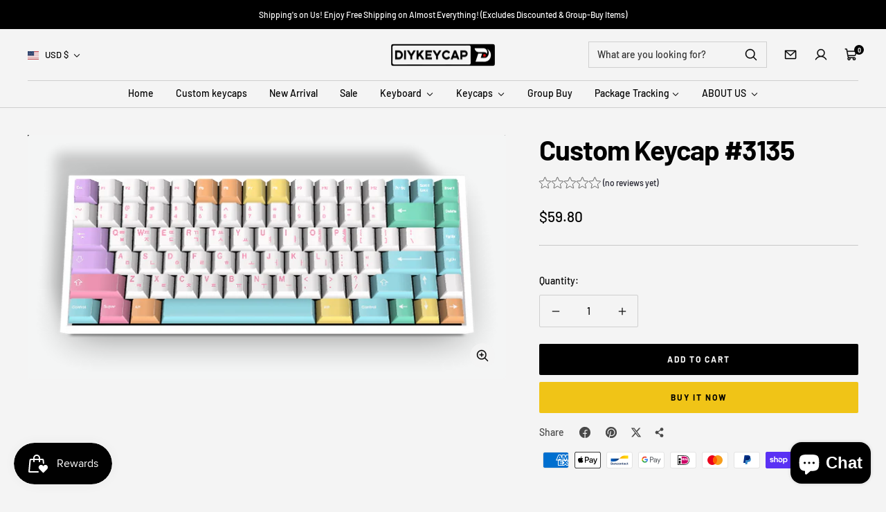

--- FILE ---
content_type: text/javascript; charset=utf-8
request_url: https://diykeycap.com/products/custom-keycap-3135.js
body_size: 390
content:
{"id":8047876899037,"title":"Custom Keycap #3135","handle":"custom-keycap-3135","description":"\n                        \u003cul\u003e\n                        \u003cli\u003eHeight: cherry Profile\u003c\/li\u003e\n                        \u003cli\u003eMaterial: PBT\u003c\/li\u003e\n                        \u003cli\u003eProcess:Five sides DYE-SUB\u003c\/li\u003e\n                        \u003cli\u003eNumber of keycaps：129 key\u003c\/li\u003e\n                        \u003cli\u003eProduction time:After placing the order,\u003c\/li\u003e\n                        \u003cli\u003ewe will complete the customized order within 7 business days\u003c\/li\u003e\n                        \u003c\/ul\u003e\n                      ","published_at":"2023-04-12T02:13:58+08:00","created_at":"2023-04-12T02:13:59+08:00","vendor":"Diykeycap","type":"CUSTOMIZATION","tags":[],"price":5980,"price_min":5980,"price_max":5980,"available":true,"price_varies":false,"compare_at_price":null,"compare_at_price_min":0,"compare_at_price_max":0,"compare_at_price_varies":false,"variants":[{"id":43799075455197,"title":"Default Title","option1":"Default Title","option2":null,"option3":null,"sku":"10003135","requires_shipping":true,"taxable":true,"featured_image":null,"available":true,"name":"Custom Keycap #3135","public_title":null,"options":["Default Title"],"price":5980,"weight":500,"compare_at_price":null,"inventory_management":"shopify","barcode":null,"requires_selling_plan":false,"selling_plan_allocations":[]}],"images":["\/\/cdn.shopify.com\/s\/files\/1\/0476\/4965\/2888\/products\/file_9a7496654a.png?v=1681236841"],"featured_image":"\/\/cdn.shopify.com\/s\/files\/1\/0476\/4965\/2888\/products\/file_9a7496654a.png?v=1681236841","options":[{"name":"Title","position":1,"values":["Default Title"]}],"url":"\/products\/custom-keycap-3135","media":[{"alt":"Custom Keycap #3135 - Diykeycap","id":31638054568157,"position":1,"preview_image":{"aspect_ratio":1.955,"height":359,"width":702,"src":"https:\/\/cdn.shopify.com\/s\/files\/1\/0476\/4965\/2888\/products\/file_9a7496654a.png?v=1681236841"},"aspect_ratio":1.955,"height":359,"media_type":"image","src":"https:\/\/cdn.shopify.com\/s\/files\/1\/0476\/4965\/2888\/products\/file_9a7496654a.png?v=1681236841","width":702}],"requires_selling_plan":false,"selling_plan_groups":[]}